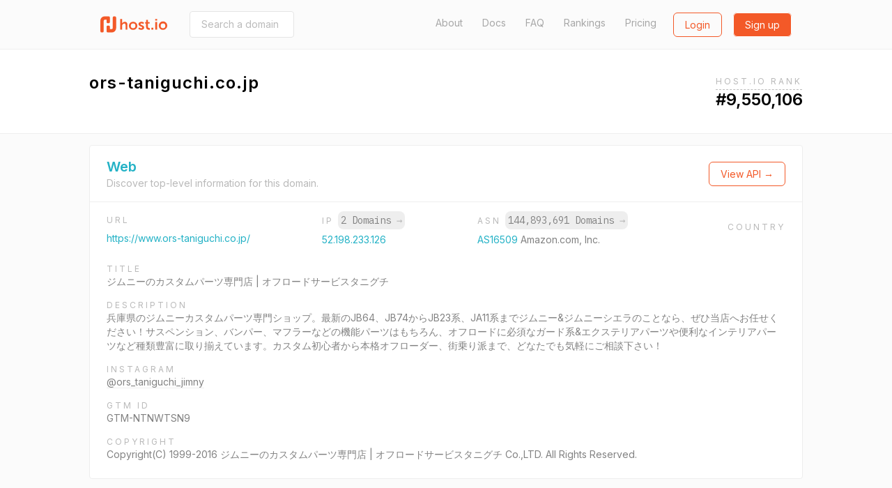

--- FILE ---
content_type: text/html; charset=utf-8
request_url: https://host.io/ors-taniguchi.co.jp
body_size: 10448
content:
<!DOCTYPE html>
<html  style="scroll-behavior: smooth;">

<head>
    <title>ors-taniguchi.co.jp (ジムニーのカスタムパーツ専門店 | オフロードサービスタニグチ) - host.io</title>
    <meta charset="utf-8">
    <meta name="google" value="notranslate">
    <meta name="viewport" content="width=device-width, initial-scale=1, shrink-to-fit=no, user-scalable=no">
    <meta name="description" content="ors-taniguchi.co.jp (hosted on amazon.com) details, including IP, backlinks, redirect information, and reverse IP shared hosting data">
    <meta property="og:url" content="https://host.io">
    <meta property="og:type" content="website">
    <meta property="og:title" content="ors-taniguchi.co.jp (ジムニーのカスタムパーツ専門店 | オフロードサービスタニグチ) - host.io">
    <meta property="og:description" content="ors-taniguchi.co.jp (hosted on amazon.com) details, including IP, backlinks, redirect information, and reverse IP shared hosting data">
    <meta property="og:image" content="https://cdn.host.io/static/images/hostio/hostio-banner.png">
    <meta name="twitter:card" content="summary_large_image">

    <link href="https://cdn.host.io/static/images/hostio/hostio-logo.svg?v2" rel="shortcut icon" type="image/svg+xml">
    <link href="https://cdn.host.io/static/images/hostio/hostio-logo.svg?v2" rel="icon" type="image/svg+xml">

    <link href="https://fonts.googleapis.com/css?family=Inter:400,500,600|IBM+Plex+Mono:400,700" rel="stylesheet">
    

    <link rel="stylesheet" href="https://cdn.host.io/static/dist/tailwind.hostio.min.css">

    <!-- Google Tag Manager -->
    <script>
        dataLayer = [];
    </script>
    <script>(function(w,d,s,l,i){w[l]=w[l]||[];w[l].push({'gtm.start':
    new Date().getTime(),event:'gtm.js'});var f=d.getElementsByTagName(s)[0],
    j=d.createElement(s),dl=l!='dataLayer'?'&l='+l:'';j.async=true;j.src=
    'https://www.googletagmanager.com/gtm.js?id='+i+dl;f.parentNode.insertBefore(j,f);
    })(window,document,'script','dataLayer','GTM-TQVZN32');</script>
    <!-- End Google Tag Manager -->

    <style>
        #nav .active {
            font-weight: bold;
            color: #4299e1;
        }
        #nav .active::after {
            content: "→";
        }
    </style>

     
</head>



<body class="flex flex-col min-h-screen font-body">
    <svg xmlns="http://www.w3.org/2000/svg" style="display: none;">
    <symbol id="search" viewBox="0 0 13 13" >
        <path d="M5.52603 9.14671C3.5298 9.14671 1.90662 7.52227 1.90662 5.52667C1.90662 3.53043 3.5298 1.90662 5.52603 1.90662C7.52227 1.90662 9.14608 3.53043 9.14608 5.52667C9.14608 7.52227 7.52227 9.14671 5.52603 9.14671ZM10.0682 8.7209L9.91889 8.87025C10.6269 7.94173 11.0527 6.78504 11.0527 5.52667C11.0527 2.4748 8.57854 0 5.52603 0C2.47416 0 0 2.4748 0 5.52667C0 8.57854 2.47416 11.0533 5.52603 11.0533C6.7844 11.0533 7.94109 10.6275 8.87025 9.91953L8.72026 10.0689L11.652 13L13 11.652L10.0682 8.7209Z" />            
    </symbol>

    <symbol id="domains" viewBox="0 0 48 46">
        <path d="M44 0H4C1.79093 0 0 1.79093 0 4V41.3333C0 43.5424 1.79093 45.3333 4 45.3333H44C46.2091 45.3333 48 43.5424 48 41.3333V4C48 1.79093 46.2091 0 44 0ZM38.6667 33C38.6667 34.6569 37.3235 36 35.6667 36H12.3333C10.6765 36 9.33333 34.6569 9.33333 33V20.3333C9.33333 18.6765 10.6765 17.3333 12.3333 17.3333H16C16.7364 17.3333 17.3333 16.7364 17.3333 16C17.3333 15.2636 17.9303 14.6667 18.6667 14.6667C19.403 14.6667 20 14.0697 20 13.3333V12C20 10.5272 21.1939 9.33333 22.6667 9.33333H25.3333C26.8061 9.33333 28 10.5272 28 12V13.3333C28 14.0697 28.597 14.6667 29.3333 14.6667C30.0697 14.6667 30.6667 15.2636 30.6667 16C30.6667 16.7364 31.2636 17.3333 32 17.3333H35.6667C37.3235 17.3333 38.6667 18.6765 38.6667 20.3333V33Z" fill="#ffffff"/>
    </symbol>

    <symbol id="github" viewBox="0 0 24 24">
        <path d="M12 .297c-6.63 0-12 5.373-12 12 0 5.303 3.438 9.8 8.205 11.385.6.113.82-.258.82-.577 0-.285-.01-1.04-.015-2.04-3.338.724-4.042-1.61-4.042-1.61C4.422 18.07 3.633 17.7 3.633 17.7c-1.087-.744.084-.729.084-.729 1.205.084 1.838 1.236 1.838 1.236 1.07 1.835 2.809 1.305 3.495.998.108-.776.417-1.305.76-1.605-2.665-.3-5.466-1.332-5.466-5.93 0-1.31.465-2.38 1.235-3.22-.135-.303-.54-1.523.105-3.176 0 0 1.005-.322 3.3 1.23.96-.267 1.98-.399 3-.405 1.02.006 2.04.138 3 .405 2.28-1.552 3.285-1.23 3.285-1.23.645 1.653.24 2.873.12 3.176.765.84 1.23 1.91 1.23 3.22 0 4.61-2.805 5.625-5.475 5.92.42.36.81 1.096.81 2.22 0 1.606-.015 2.896-.015 3.286 0 .315.21.69.825.57C20.565 22.092 24 17.592 24 12.297c0-6.627-5.373-12-12-12"/>
    </symbol>

    <symbol id="github-white" viewBox="0 0 24 24">
        <path d="M12 .297c-6.63 0-12 5.373-12 12 0 5.303 3.438 9.8 8.205 11.385.6.113.82-.258.82-.577 0-.285-.01-1.04-.015-2.04-3.338.724-4.042-1.61-4.042-1.61C4.422 18.07 3.633 17.7 3.633 17.7c-1.087-.744.084-.729.084-.729 1.205.084 1.838 1.236 1.838 1.236 1.07 1.835 2.809 1.305 3.495.998.108-.776.417-1.305.76-1.605-2.665-.3-5.466-1.332-5.466-5.93 0-1.31.465-2.38 1.235-3.22-.135-.303-.54-1.523.105-3.176 0 0 1.005-.322 3.3 1.23.96-.267 1.98-.399 3-.405 1.02.006 2.04.138 3 .405 2.28-1.552 3.285-1.23 3.285-1.23.645 1.653.24 2.873.12 3.176.765.84 1.23 1.91 1.23 3.22 0 4.61-2.805 5.625-5.475 5.92.42.36.81 1.096.81 2.22 0 1.606-.015 2.896-.015 3.286 0 .315.21.69.825.57C20.565 22.092 24 17.592 24 12.297c0-6.627-5.373-12-12-12" fill="#ffffff" />
    </symbol>

    <symbol id="google" viewBox="0 0 24 24">
        <path d="M12.24 10.285V14.4h6.806c-.275 1.765-2.056 5.174-6.806 5.174-4.095 0-7.439-3.389-7.439-7.574s3.345-7.574 7.439-7.574c2.33 0 3.891.989 4.785 1.849l3.254-3.138C18.189 1.186 15.479 0 12.24 0c-6.635 0-12 5.365-12 12s5.365 12 12 12c6.926 0 11.52-4.869 11.52-11.726 0-.788-.085-1.39-.189-1.989H12.24z"/>
    </symbol>

    <symbol id="website" viewBox="0 0 50 46">
        <path d="M47.5 0H2.5C1 0 0 1 0 2.5V43.5C0 44.75 1 46 2.5 46H47.5C48.75 46 50 44.75 50 43.5V2.5C50 1 48.75 0 47.5 0ZM17.5 5C19 5 20 6 20 7.5C20 9 19 10 17.5 10C16 10 15 8.75 15 7.5C15 6 16 5 17.5 5ZM7.5 5C9 5 10 6 10 7.5C10 9 9 10 7.5 10C6 10 5 8.75 5 7.5C5 6 6 5 7.5 5ZM45 41H5V15H45V41Z" fill="#ffffff"/>
    </symbol>

    <symbol id="tld" viewBox="0 0 52 48">
        <path d="M38.6952 18.3924C39.0356 20.4982 39.2162 22.7162 39.2162 25.0023C39.2162 27.2866 39.0358 29.5031 38.6958 31.6075H44.5711C45.2721 29.5327 45.6522 27.3104 45.6522 25C45.6522 22.6896 45.2721 20.4673 44.5711 18.3924H38.6952ZM35.3866 18.3924H26.6304V31.6075H35.3872C35.7544 29.5357 35.9554 27.3164 35.9554 25.0023C35.9554 22.6864 35.7542 20.4656 35.3866 18.3924ZM34.3439 43.4198C38.0699 41.5245 41.1453 38.5319 43.1434 34.8684H38.0198C37.1771 38.1665 35.9193 41.0857 34.3439 43.4198ZM27.3303 45.5219C30.4183 44.1747 33.1177 40.2264 34.6408 34.8684H26.6304V45.5886C26.8648 45.5703 27.0981 45.5481 27.3303 45.5219ZM34.3401 6.57825C35.9167 8.91223 37.1755 11.8322 38.0189 15.1316H43.1434C41.1446 11.4669 38.0677 8.47339 34.3401 6.57825ZM27.3165 4.47651C27.0889 4.45107 26.8602 4.42933 26.6304 4.41135V15.1316H34.6398C33.1143 9.76749 30.4097 5.81749 27.3165 4.47651ZM11.3034 18.3924H5.42894C4.72792 20.4673 4.34783 22.6896 4.34783 25C4.34783 27.3104 4.72792 29.5327 5.42894 31.6075H11.3035C10.9633 29.5024 10.7827 27.2851 10.7827 25C10.7827 22.7148 10.9633 20.4975 11.3034 18.3924ZM14.612 18.3924C14.2447 20.4649 14.0436 22.685 14.0436 25C14.0436 27.3149 14.2448 29.535 14.6122 31.6075H23.3696V18.3924H14.612ZM15.6569 43.4202C14.0811 41.0863 12.8228 38.1668 11.9797 34.8684H6.85658C8.85487 38.5321 11.9306 41.525 15.6569 43.4202ZM22.6755 45.5226C22.9057 45.5484 23.1371 45.5705 23.3696 45.5886V34.8684H15.3589C16.8832 40.2291 19.5851 44.1783 22.6755 45.5226ZM15.656 6.58023C11.9301 8.47547 8.85472 11.4682 6.85658 15.1316H11.9795C12.8224 11.8333 14.0804 8.91404 15.656 6.58023ZM22.675 4.47746C19.5845 5.82174 16.8827 9.77063 15.3586 15.1316H23.3696V4.41135C23.1369 4.42955 22.9054 4.45161 22.675 4.47746ZM50 25C50 38.8006 38.8006 50 25 50C11.1994 50 0 38.8006 0 25C0 11.1994 11.1994 0 25 0C38.8006 0 50 11.1994 50 25Z"/>
    </symbol>

    <symbol id="dns" viewBox="0 0 38 29">
        <path fill-rule="evenodd" clip-rule="evenodd" d="M1.49823 0H36.0685C36.9008 0 37.5667 0.675389 37.5667 1.51963V11.8756C37.5667 12.7198 36.9008 13.3952 36.0685 13.3952H1.49823C0.665879 13.3952 0 12.7198 0 11.8756V1.51963C0 0.675389 0.665879 0 1.49823 0ZM1.49823 15.534H36.0685C36.9008 15.534 37.5667 16.2093 37.5667 17.0536V27.4096C37.5667 28.2538 36.9008 28.9292 36.0685 28.9292H1.49823C0.665879 28.9292 0 28.2538 0 27.4096V17.0536C0 16.2093 0.665879 15.534 1.49823 15.534ZM8.268 18.2355C10.4321 18.2355 12.2078 20.0366 12.2078 22.2316C12.2078 24.4266 10.4321 26.2276 8.268 26.2276C6.1039 26.2276 4.32822 24.4266 4.32822 22.2316C4.32822 20.0366 6.1039 18.2355 8.268 18.2355ZM8.268 2.70156C10.4321 2.70156 12.2078 4.5026 12.2078 6.69761C12.2078 8.89263 10.4321 10.6937 8.268 10.6937C6.1039 10.6937 4.32822 8.89263 4.32822 6.69761C4.32822 4.5026 6.1039 2.70156 8.268 2.70156Z" />
    </symbol>

    <symbol id="backlinks" viewBox="0 0 33 34">
        <path d="M28.2159 1.24506C26.022 -0.0130981 23.4754 -0.329943 21.0459 0.350328C18.6164 1.03106 16.5937 2.6282 15.3512 4.84842L14.4057 6.53825C14.3406 6.65355 14.2936 6.77439 14.2572 6.89661C15.4191 7.05941 16.5514 7.39286 17.6153 7.89787L18.3575 6.57238C19.1454 5.1648 20.4275 4.152 21.9681 3.72078C23.5077 3.28817 25.1225 3.49064 26.5131 4.28806C29.3837 5.935 30.3957 9.63798 28.7695 12.5435L25.5549 18.285C24.7671 19.6926 23.4854 20.7059 21.9453 21.1366C20.4043 21.5688 18.7899 21.3663 17.3993 20.5698C15.4979 19.4786 14.3488 17.4295 14.367 15.2453C13.5391 14.814 12.5617 14.7057 11.6595 14.957C11.3975 15.0299 11.1492 15.1327 10.9141 15.2577C10.9004 18.6867 12.7089 21.8981 15.6961 23.6124C17.2435 24.4988 18.9654 24.9185 20.6982 24.8507C21.4227 24.8221 22.1499 24.7086 22.8662 24.5075C25.2961 23.8273 27.3183 22.2301 28.5613 20.0099L31.7763 14.268C34.3402 9.68456 32.7436 3.843 28.2159 1.24506ZM14.649 27.3306C13.8612 28.7386 12.579 29.7514 11.0385 30.1831C9.49796 30.6138 7.88406 30.4123 6.49343 29.6144C5.10189 28.817 4.10129 27.5192 3.67572 25.9599C3.24969 24.401 3.44835 22.7674 4.23662 21.3603L7.4512 15.6179C8.23901 14.2103 9.52074 13.1975 11.0608 12.7663C12.6014 12.3346 14.2157 12.5366 15.6054 13.334C17.5078 14.4248 18.656 16.4739 18.6378 18.6591C19.467 19.0907 20.4458 19.1991 21.3466 18.9464C21.6081 18.8735 21.856 18.7702 22.0916 18.6457C22.1048 15.2162 20.2963 12.0049 17.3091 10.292C15.1161 9.03381 12.5686 8.71604 10.14 9.39631C7.71046 10.077 5.68785 11.6746 4.44531 13.8949L1.23072 19.6368C-0.0122788 21.857 -0.326219 24.4342 0.345859 26.8933C1.01794 29.3525 2.59629 31.3997 4.78977 32.6574C6.33715 33.5443 8.05858 33.9645 9.7914 33.8971C10.5163 33.8681 11.2431 33.7542 11.9594 33.554C14.3893 32.8733 16.4115 31.2761 17.6545 29.0559L18.5999 27.3656C18.6642 27.2521 18.7111 27.1336 18.7471 27.0128C17.5902 26.85 16.458 26.5147 15.3899 26.0064L14.649 27.3306Z" />
    </symbol>

    <symbol id="redirects" viewBox="0 0 35 34">
        <path d="M34.4663 18.1506L29.1194 13.9315C28.6386 13.5503 27.9715 13.5503 27.4893 13.9315L22.1425 18.1506C21.5509 18.6206 21.4348 19.5024 21.8859 20.1184C22.3343 20.7344 23.1811 20.8582 23.7753 20.3884L26.9531 17.8809V26.3233C26.9531 28.6382 25.1323 30.5188 22.9015 30.5188C20.6677 30.5188 18.8498 28.6146 18.8498 26.2758V7.00933C18.8498 3.14463 15.8192 0 12.0971 0C8.37496 0 5.34432 3.16432 5.34432 7.05574V15.0369L2.16512 12.5265C1.57088 12.0568 0.724079 12.1791 0.274346 12.7979C-0.175388 13.4139 -0.0605912 14.2957 0.533652 14.7654L5.87914 18.9845C6.12088 19.1776 6.40855 19.2714 6.69487 19.2714C6.98119 19.2714 7.26885 19.18 7.5106 18.9856L12.8561 14.7665C13.4517 14.2968 13.5678 13.415 13.1167 12.799C12.667 12.1802 11.8202 12.0564 11.2246 12.5276L8.04542 15.0351V7.05398C8.04542 4.71519 9.86326 2.81097 12.0971 2.81097C14.3309 2.81097 16.1487 4.6955 16.1487 7.00757V26.2776C16.1487 30.169 19.178 33.3333 22.9015 33.3333C26.6233 33.3333 29.6543 30.1887 29.6543 26.3237V17.8833L32.8335 20.3909C33.0806 20.5839 33.3656 20.6767 33.6492 20.6767C34.0597 20.6767 34.4636 20.4823 34.7279 20.1198C35.1753 19.5021 35.0592 18.6206 34.4663 18.1506Z"/>
    </symbol>

    <symbol id="logo" viewBox="0 0 107.051 25.771">
        <g id="Group_7" data-name="Group 7" transform="translate(-72 168.771)">
            <path id="Union_2" data-name="Union 2" fill="#231f1f" d="M61.747,11.008a6.794,6.794,0,1,1,6.8,6.459A6.481,6.481,0,0,1,61.747,11.008Zm3.114,0a3.669,3.669,0,1,0,7.33,0,3.669,3.669,0,1,0-7.33,0ZM28.9,15.652,30.3,13.5a5.161,5.161,0,0,0,3.363,1.355c.869,0,1.62-.388,1.62-1.113,0-1.839-6-1.593-6-5.564,0-2.3,2.056-3.628,4.717-3.628a5.913,5.913,0,0,1,4.136,1.4L37,8.225A4.689,4.689,0,0,0,33.98,7.161c-.8,0-1.572.339-1.572,1.112,0,1.737,6,1.525,6,5.493,0,2.056-1.791,3.7-4.718,3.7A6.9,6.9,0,0,1,28.9,15.652ZM13.912,11.008a6.478,6.478,0,0,1,6.767-6.459,6.467,6.467,0,1,1,.03,12.917A6.479,6.479,0,0,1,13.912,11.008Zm3.114,0a3.669,3.669,0,1,0,7.33,0,3.669,3.669,0,1,0-7.33,0ZM46.53,17.3c-1.717,0-5.128-.507-5.128-4.644V7.475H39.81V5.031h1.668V1.475h3V5.031H47.28V7.475H44.475v4.789a2.194,2.194,0,0,0,2.444,2.324,2.86,2.86,0,0,0,.556-.048v2.684a5.3,5.3,0,0,1-.876.073Zm9.673-.12V4.839h3.072V17.177Zm-6.337,0V14.1H52.94v3.074Zm-41.3,0V9.87c0-1.5-.388-2.516-1.96-2.516A3.472,3.472,0,0,0,3.266,9.919a5.568,5.568,0,0,0-.193,1.593v5.661H0V0H3.074V5.952a10.259,10.259,0,0,1-.049,1.04h.049A4.75,4.75,0,0,1,7.33,4.549c2.735,0,4.282,1.426,4.282,4.692v7.935ZM56.2,2.733V0h3.04V2.733Z" transform="translate(103.733 -164.619)"/>
            <path id="Union_1" data-name="Union 1" fill="#00aeef" d="M11.969,25.771a2.027,2.027,0,0,1-2.027-2.027v-7a2.027,2.027,0,0,1,2.027-2.027h1.3A2.027,2.027,0,0,1,15.3,16.747v3.667h2.677a1.907,1.907,0,0,0,1.908-1.907V2.027A2.027,2.027,0,0,1,21.911,0h1.3a2.027,2.027,0,0,1,2.027,2.027V18.942a6.829,6.829,0,0,1-6.829,6.829Zm-9.942,0A2.027,2.027,0,0,1,0,23.744V6.829A6.829,6.829,0,0,1,6.829,0h6.443A2.027,2.027,0,0,1,15.3,2.027v7a2.027,2.027,0,0,1-2.027,2.027h-1.3A2.027,2.027,0,0,1,9.942,9.024V5.357H7.259a1.907,1.907,0,0,0-1.9,1.907v16.48A2.027,2.027,0,0,1,3.33,25.771Z" transform="translate(72 -168.771)"/>
        </g>
    </symbol>

    <symbol id="logo-sm-orange">
        <defs>
            <style>
        
            .cls-2 {
                fill: #f35929;
            }
            </style>
        </defs>
        <g id="Group_7" data-name="Group 7" transform="translate(-72 168.771)">
            <path id="Union_1" data-name="Union 1" class="cls-2" d="M11.969,25.771a2.027,2.027,0,0,1-2.027-2.027v-7a2.027,2.027,0,0,1,2.027-2.027h1.3A2.027,2.027,0,0,1,15.3,16.747v3.667h2.677a1.907,1.907,0,0,0,1.908-1.907V2.027A2.027,2.027,0,0,1,21.911,0h1.3a2.027,2.027,0,0,1,2.027,2.027V18.942a6.829,6.829,0,0,1-6.829,6.829Zm-9.942,0A2.027,2.027,0,0,1,0,23.744V6.829A6.829,6.829,0,0,1,6.829,0h6.443A2.027,2.027,0,0,1,15.3,2.027v7a2.027,2.027,0,0,1-2.027,2.027h-1.3A2.027,2.027,0,0,1,9.942,9.024V5.357H7.259a1.907,1.907,0,0,0-1.9,1.907v16.48A2.027,2.027,0,0,1,3.33,25.771Z" transform="translate(72 -168.771)"/>
        </g>
    </symbol>

    <symbol id="logo-sm">
        <g id="Group_7" data-name="Group 7" transform="translate(-72 168.771)">
            <path id="Union_1" data-name="Union 1" fill="#24B2C6" d="M11.969,25.771a2.027,2.027,0,0,1-2.027-2.027v-7a2.027,2.027,0,0,1,2.027-2.027h1.3A2.027,2.027,0,0,1,15.3,16.747v3.667h2.677a1.907,1.907,0,0,0,1.908-1.907V2.027A2.027,2.027,0,0,1,21.911,0h1.3a2.027,2.027,0,0,1,2.027,2.027V18.942a6.829,6.829,0,0,1-6.829,6.829Zm-9.942,0A2.027,2.027,0,0,1,0,23.744V6.829A6.829,6.829,0,0,1,6.829,0h6.443A2.027,2.027,0,0,1,15.3,2.027v7a2.027,2.027,0,0,1-2.027,2.027h-1.3A2.027,2.027,0,0,1,9.942,9.024V5.357H7.259a1.907,1.907,0,0,0-1.9,1.907v16.48A2.027,2.027,0,0,1,3.33,25.771Z" transform="translate(72 -168.771)"/>
        </g>
    </symbol>


    <symbol id="menu-toggle">
        <g>
        <path d="M1 6L7 2L13 6" stroke="white" stroke-width="2" stroke-linecap="round" fill="none" />
    </g>
    </symbol>

    <symbol id="logo-white" viewBox="0 0 107.051 25.771">
        <defs>
            <style>
            .cls-1 {
                fill: #ffffff;
            }
        
            .cls-2 {
                fill: #ffffff;
            }
            </style>
        </defs>
        <g id="Group_7" data-name="Group 7" transform="translate(-72 168.771)">
            <path id="Union_2" data-name="Union 2" class="cls-1" d="M61.747,11.008a6.794,6.794,0,1,1,6.8,6.459A6.481,6.481,0,0,1,61.747,11.008Zm3.114,0a3.669,3.669,0,1,0,7.33,0,3.669,3.669,0,1,0-7.33,0ZM28.9,15.652,30.3,13.5a5.161,5.161,0,0,0,3.363,1.355c.869,0,1.62-.388,1.62-1.113,0-1.839-6-1.593-6-5.564,0-2.3,2.056-3.628,4.717-3.628a5.913,5.913,0,0,1,4.136,1.4L37,8.225A4.689,4.689,0,0,0,33.98,7.161c-.8,0-1.572.339-1.572,1.112,0,1.737,6,1.525,6,5.493,0,2.056-1.791,3.7-4.718,3.7A6.9,6.9,0,0,1,28.9,15.652ZM13.912,11.008a6.478,6.478,0,0,1,6.767-6.459,6.467,6.467,0,1,1,.03,12.917A6.479,6.479,0,0,1,13.912,11.008Zm3.114,0a3.669,3.669,0,1,0,7.33,0,3.669,3.669,0,1,0-7.33,0ZM46.53,17.3c-1.717,0-5.128-.507-5.128-4.644V7.475H39.81V5.031h1.668V1.475h3V5.031H47.28V7.475H44.475v4.789a2.194,2.194,0,0,0,2.444,2.324,2.86,2.86,0,0,0,.556-.048v2.684a5.3,5.3,0,0,1-.876.073Zm9.673-.12V4.839h3.072V17.177Zm-6.337,0V14.1H52.94v3.074Zm-41.3,0V9.87c0-1.5-.388-2.516-1.96-2.516A3.472,3.472,0,0,0,3.266,9.919a5.568,5.568,0,0,0-.193,1.593v5.661H0V0H3.074V5.952a10.259,10.259,0,0,1-.049,1.04h.049A4.75,4.75,0,0,1,7.33,4.549c2.735,0,4.282,1.426,4.282,4.692v7.935ZM56.2,2.733V0h3.04V2.733Z" transform="translate(103.733 -164.619)"/>
            <path id="Union_1" data-name="Union 1" class="cls-2" d="M11.969,25.771a2.027,2.027,0,0,1-2.027-2.027v-7a2.027,2.027,0,0,1,2.027-2.027h1.3A2.027,2.027,0,0,1,15.3,16.747v3.667h2.677a1.907,1.907,0,0,0,1.908-1.907V2.027A2.027,2.027,0,0,1,21.911,0h1.3a2.027,2.027,0,0,1,2.027,2.027V18.942a6.829,6.829,0,0,1-6.829,6.829Zm-9.942,0A2.027,2.027,0,0,1,0,23.744V6.829A6.829,6.829,0,0,1,6.829,0h6.443A2.027,2.027,0,0,1,15.3,2.027v7a2.027,2.027,0,0,1-2.027,2.027h-1.3A2.027,2.027,0,0,1,9.942,9.024V5.357H7.259a1.907,1.907,0,0,0-1.9,1.907v16.48A2.027,2.027,0,0,1,3.33,25.771Z" transform="translate(72 -168.771)"/>
        </g>
    </symbol>

    <symbol id="logo-orange" viewBox="0 0 107.051 25.771">
        <defs>
            <style>
            .cls-1 {
                fill: #F35928;
            }
        
            .cls-2 {
                fill: #F35928;
            }
            </style>
        </defs>
        <g id="Group_7" data-name="Group 7" transform="translate(-72 168.771)">
            <path id="Union_2" data-name="Union 2" class="cls-1" d="M61.747,11.008a6.794,6.794,0,1,1,6.8,6.459A6.481,6.481,0,0,1,61.747,11.008Zm3.114,0a3.669,3.669,0,1,0,7.33,0,3.669,3.669,0,1,0-7.33,0ZM28.9,15.652,30.3,13.5a5.161,5.161,0,0,0,3.363,1.355c.869,0,1.62-.388,1.62-1.113,0-1.839-6-1.593-6-5.564,0-2.3,2.056-3.628,4.717-3.628a5.913,5.913,0,0,1,4.136,1.4L37,8.225A4.689,4.689,0,0,0,33.98,7.161c-.8,0-1.572.339-1.572,1.112,0,1.737,6,1.525,6,5.493,0,2.056-1.791,3.7-4.718,3.7A6.9,6.9,0,0,1,28.9,15.652ZM13.912,11.008a6.478,6.478,0,0,1,6.767-6.459,6.467,6.467,0,1,1,.03,12.917A6.479,6.479,0,0,1,13.912,11.008Zm3.114,0a3.669,3.669,0,1,0,7.33,0,3.669,3.669,0,1,0-7.33,0ZM46.53,17.3c-1.717,0-5.128-.507-5.128-4.644V7.475H39.81V5.031h1.668V1.475h3V5.031H47.28V7.475H44.475v4.789a2.194,2.194,0,0,0,2.444,2.324,2.86,2.86,0,0,0,.556-.048v2.684a5.3,5.3,0,0,1-.876.073Zm9.673-.12V4.839h3.072V17.177Zm-6.337,0V14.1H52.94v3.074Zm-41.3,0V9.87c0-1.5-.388-2.516-1.96-2.516A3.472,3.472,0,0,0,3.266,9.919a5.568,5.568,0,0,0-.193,1.593v5.661H0V0H3.074V5.952a10.259,10.259,0,0,1-.049,1.04h.049A4.75,4.75,0,0,1,7.33,4.549c2.735,0,4.282,1.426,4.282,4.692v7.935ZM56.2,2.733V0h3.04V2.733Z" transform="translate(103.733 -164.619)"/>
            <path id="Union_1" data-name="Union 1" class="cls-2" d="M11.969,25.771a2.027,2.027,0,0,1-2.027-2.027v-7a2.027,2.027,0,0,1,2.027-2.027h1.3A2.027,2.027,0,0,1,15.3,16.747v3.667h2.677a1.907,1.907,0,0,0,1.908-1.907V2.027A2.027,2.027,0,0,1,21.911,0h1.3a2.027,2.027,0,0,1,2.027,2.027V18.942a6.829,6.829,0,0,1-6.829,6.829Zm-9.942,0A2.027,2.027,0,0,1,0,23.744V6.829A6.829,6.829,0,0,1,6.829,0h6.443A2.027,2.027,0,0,1,15.3,2.027v7a2.027,2.027,0,0,1-2.027,2.027h-1.3A2.027,2.027,0,0,1,9.942,9.024V5.357H7.259a1.907,1.907,0,0,0-1.9,1.907v16.48A2.027,2.027,0,0,1,3.33,25.771Z" transform="translate(72 -168.771)"/>
        </g>
    </symbol>
</svg>
    <header>
        <nav class="py-4 
bg-gray-100 border-b
">
            <div class="flex items-center justify-between max-w-5xl mx-auto px-4">
                <div class="flex items-center">
                    <a href="/" class="sm:block hidden">
                        <svg class="w-24 h-8">
                            <use xlink:href="#logo-orange" />
                        </svg>
                    </a>
                    <a href="/" class="sm:hidden">
                        <svg class="w-8 h-8">
                            <use xlink:href="#logo-sm-orange" />
                        </svg>
                    </a>
                    
                        <form class="ml-8 hidden sm:block" action="/search" method="get"
                            x-cloak x-data='{expand: false}'>
                            <input
                                @focus='expand = true'
                                @blur='expand = false'
                                :style="`width: ${expand ? '300px' : '150px'}`"
                                class="px-4 py-2 border border-gray-300 rounded text-sm transition-all duration-300" 
                                name="domain"
                                type="text"
                                placeholder="Search a domain (i.e. facebook.com)">
                        </form>
                    
                </div>

                <div class="flex lg:w-3/4 justify-end">
                    <div class="flex justify-end lg:block hidden text-gray-600 text-sm">
                        <a class="
    
" href="/about">About</a>
                        <a class="ml-6 
    
" href="/docs">Docs</a>
                        <a class="ml-6 
    
" href="/faq">FAQ</a>
                        <a class="ml-6 
    
" href="/rankings">Rankings</a>
                        <a class="ml-6 
    
" href="/pricing">Pricing</a>
                    </div>
                    <div class="flex">
                        
                        <span class="ml-6">
                            <a
                                class="btn btn-secondary-hollow"
                                href="/login">Login</a>
                        </span>
                        <span class="ml-4">
                            <a
                                class="btn btn-secondary"
                                href="/signup">Sign up</a>
                        </span>
                        

                        <div x-data="{ open: false }" class="relative" x-cloak>
                            <a class="lg:hidden bg-secondary-600 flex items-center p-2 rounded ml-2 -mt-1 opacity-50" @click="open = true">
                                <svg class="w-4 h-3 mt-1">
                                    <use xlink:href="#menu-toggle" />
                                </svg>
                            </a>
                            <div x-show="open" @click.away="open = false"
                                class="absolute bg-white -ml-20 rounded text-sm mt-2 text-gray-700 font-medium text-center border">
                                <div class="px-3 py-2 border-b"><a href="/about">About</a></div>
                                <div class="px-3 py-2 border-b"><a href="/docs">Documentation</a></div>
                                <div class="px-3 py-2 border-b"><a href="/faq">FAQ</a></div>
                                <div class="px-3 py-2 border-b"><a href="/pricing">Pricing</a></div>
                                <div class="px-3 py-2"><a href="/rankings">Rankings</a></div>
                            </div>
                        </div>
                    </div>
                </div>
            </div>
        </nav>
    </header>


    
<div class="px-2">
<div class="mx-auto max-w-5xl py-8 flex justify-between flex-wrap">
    <div>
        <div class="text-2xl font-semibold tracking-wide flex items-center">
            <span>ors-taniguchi.co.jp</span>
        </div>
    </div>
    <div x-data="{ open: false, lastEnterTs: 0, lastLeaveTs: 0 }" x-cloak>
        
            <div class="relative"
                @click="open = true"
                @click.away="open = false"

                @mouseenter="(function () {
                    open = true;
                    lastEnterTs = Date.now();
                })()"
                @mouseleave="(function () {
                    // we use this to make tooltip more UX friendly.
                    // we don't want to the tooltip get dismissed too fast 

                    lastLeaveTs = Date.now();
                    setTimeout (function() {
                        if (lastLeaveTs > lastEnterTs) {
                            open = false;
                        }
                    }, 500)
                })()">
                <span class="tracking-wider uppercase text-gray-500 text-xs cursor-pointer pb-1 border-b border-dashed border-gray-400">Host.io Rank</span>
                <span class="absolute left-0 -ml-20 mt-8 bg-black p-2 text-xs rounded text-white" x-show.transition="open">
                    We use a propriety algorithim to rank the top 10M domain names. 
                    <span class="block mt-3"> <a href="/rankings" class="font-bold border-b">Download</a> our domain rankings.</span>
                </span>
            </div>
            <div class="text-2xl font-semibold">
                <span>#9,550,106</span>
            </div>
        
    </div>
</div>
</div>

<div class="bg-gray-100 border-t border-gray-200 flex-1">
    <div class="flex justify-between mx-auto max-w-5xl">
        <div class="text-gray-700 flex-1 py-4">
            <div class="border bg-white rounded mb-12 pb-4">
                <div class="border-b px-6 py-4 flex justify-between flex-col sm:flex-row sm:items-center">
                    <div>
                        <h3 class="text-primary text-xl font-bold" id="web">Web</h3>
                        <div class="text-sm text-gray-500">
                            Discover top-level information for this domain.
                        </div>
                    </div>
                    <div class="mt-2 sm:mt-0">
                        <a href="/docs#apiwebdomain" class="btn btn-secondary-hollow">
                            View API &rarr;
                        </a>
                    </div>
                </div>
                
                <div class="px-6 py-4">
                    
                            
                    <div class="flex justify-between text-sm flex-col sm:flex-row sm:items-center">
                        <div class="mt-6 sm:mt-0">
                            <div class="tracking-wider text-xs text-gray-500 mb-2 uppercase">
                                URL
                            </div>
                            <div class="max-w-xs truncate">
                                <a href="https://www.ors-taniguchi.co.jp/" class="text-primary" rel="nofollow">https://www.ors-taniguchi.co.jp/</a>
                            </div>
                        </div>

                        <div class="mt-6 sm:mt-0">
                            <div class="tracking-wider text-xs text-gray-500 mb-2">IP 
                                <span class="bg-gray-200 hover:bg-gray-300 text-gray-700 p-1 rounded-lg tracking-normal font-mono text-sm">
                                    <a href="/ip/52.198.233.126">
                                        2 Domains <span class="opacity-50">&rarr;</span>
                                    </a>
                                </span>
                            </div>
                            <div> <a href="https://ipinfo.io/52.198.233.126" target="_blank" class="text-primary"> 52.198.233.126 </a></div>
                        </div>

                        <div class="mt-6 sm:mt-0">
                            <div class="tracking-wider text-xs text-gray-500 mb-2">ASN 
                                <span class="bg-gray-200 hover:bg-gray-300 text-gray-700 p-1 rounded-lg tracking-normal font-mono text-sm">
                                    <a href="/asn/AS16509">
                                        144,893,691 Domains <span class="opacity-50">&rarr;</span>
                                    </a>
                                </span>
                            </div>
                            <div class="w-64">
                                <a href="https://ipinfo.io/AS16509" target="_blank" class="text-primary">
                                    AS16509
                                </a>
                                Amazon.com, Inc.
                            </div>
                        </div>


                        <div class="mt-6 sm:mt-0">
                            <div class="tracking-wider text-xs text-gray-500 mb-2 uppercase">Country</div>
                            <div><i class="flag flag-"></i> <span class="text-gray-700"></span></div>
                        </div>
                    </div>
                </div>
                <div class="px-6 py-2">
                    <div class="tracking-wider text-xs text-gray-500 uppercase">Title</div>
                    <div class="text-sm">
                        ジムニーのカスタムパーツ専門店 | オフロードサービスタニグチ
                    </div>
                </div>
                
                <div class="px-6 py-2">
                    <div class="tracking-wider text-xs text-gray-500 uppercase">Description</div>
                    <div class="text-sm">
                        兵庫県のジムニーカスタムパーツ専門ショップ。最新のJB64、JB74からJB23系、JA11系までジムニー&amp;ジムニーシエラのことなら、ぜひ当店へお任せください！サスペンション、バンパー、マフラーなどの機能パーツはもちろん、オフロードに必須なガード系&amp;エクステリアパーツや便利なインテリアパーツなど種類豊富に取り揃えています。カスタム初心者から本格オフローダー、街乗り派まで、どなたでも気軽にご相談下さい！
                    </div>
                </div>
                

                <div class="flex">
                    

                    


                    
                        <div class="px-6 py-2">
                            <div class="tracking-wider text-xs text-gray-500 uppercase">Instagram</div>
                            <div class="text-sm">
                                <a href="https://instagram.com/ors_taniguchi_jimny" target="_blank" class="border-b">
                                    @ors_taniguchi_jimny
                                </a>
                            </div>
                        </div>
                    
                </div>

                


                

                
                <div class="px-6 py-2">
                    <div class="tracking-wider text-xs text-gray-500 uppercase">GTM ID</div>
                    <div class="text-sm">
                        GTM-NTNWTSN9
                    </div>
                </div>
                


                
                    <div class="px-6 py-2">
                        <div class="tracking-wider text-xs text-gray-500 uppercase">Copyright</div>
                        <div class="text-sm">
                            Copyright(C) 1999-2016 ジムニーのカスタムパーツ専門店 | オフロードサービスタニグチ Co.,LTD. All Rights Reserved.
                        </div>
                    </div>
                

                
            
            </div>

            <div class="border bg-white rounded mb-12"  id="dnsdetails">
                <div class="border-b px-6 py-4 flex justify-between flex-col sm:flex-row sm:items-center">
                    <div>
                        <h3 class="text-primary text-xl font-bold">DNS</h3>
                        <div class="text-sm text-gray-500">View domain name system records, including the A, AAAA, MX and NS records.</div>
                    </div>
                    <div class="mt-2 sm:mt-0">
                        <a class="btn btn-secondary-hollow" href="/docs#apidnsdomain">View API &rarr;</a>
                    </div>
                </div>
                <div class="text-sm">
                    

                    
                        
                    
                        
                            <div class="px-6 border-b py-2 sm:flex">
                                <div class="w-24 font-bold">A</div>
                                <div class="font-mono">
                                    
                                        <div class="mb-2 flex flex-wrap justify-between">
                                            52.198.233.126 
                                            
                                                <a href="/ip/52.198.233.126" class="ml-2">
                                                    <span class="bg-gray-200 px-2 py-1 rounded-lg hover:bg-gray-300">2 Domains  <span class="opacity-50">&rarr;</span></span>
                                                </a>
                                            
                                        </div>
                                    
                                </div>
                            </div>
                        
                    
                        
                            <div class="px-6 border-b py-2 sm:flex">
                                <div class="w-24 font-bold">MX</div>
                                <div class="font-mono">
                                    
                                        <div class="mb-2 flex flex-wrap justify-between">
                                            srv12mx.ssl.aiosl.com. 
                                            
                                                
                                                <a href="/mx/aiosl.com" class="ml-2">
                                                    <span class="bg-gray-200 px-2 py-1 rounded-lg hover:bg-gray-300"> Domains  <span class="opacity-50">&rarr;</span></span>
                                                </a>
                                            
                                        </div>
                                    
                                </div>
                            </div>
                        
                    
                        
                            <div class="px-6 border-b py-2 sm:flex">
                                <div class="w-24 font-bold">NS</div>
                                <div class="font-mono">
                                    
                                        <div class="mb-2 flex flex-wrap justify-between">
                                            dns.jnetstation.com. 
                                            
                                                
                                                <a href="/ns/jnetstation.com" class="ml-2">
                                                    <span class="bg-gray-200 px-2 py-1 rounded-lg hover:bg-gray-300">2,161 Domains  <span class="opacity-50">&rarr;</span></span>
                                                </a>
                                            
                                        </div>
                                    
                                        <div class="mb-2 flex flex-wrap justify-between">
                                            ns1.jnetstation.com. 
                                            
                                                
                                                <a href="/ns/jnetstation.com" class="ml-2">
                                                    <span class="bg-gray-200 px-2 py-1 rounded-lg hover:bg-gray-300">2,161 Domains  <span class="opacity-50">&rarr;</span></span>
                                                </a>
                                            
                                        </div>
                                    
                                </div>
                            </div>
                        
                    
                </div>
            </div>

            <div class="border-t border-l border-b bg-white rounded mb-12">
                <div class="border-b border-r px-6 py-4 flex justify-between flex-col sm:flex-row sm:items-center">
                    <div>
                        <h3 class="text-primary text-xl font-bold" id="cohosted">Co-Hosted</h3>
                        <div class="text-sm text-gray-500">There are <span class="font-semibold text-gray-600">2 domains</span> hosted on <span class="font-semibold text-gray-600">52.198.233.126</span> (AS16509 Amazon.com, Inc.). 
                            
                                <a href="/ip/52.198.233.126" class="text-primary">Show All &rarr;</a>
                            
                        </div>
                    </div>
                    <div class="mt-2 sm:mt-0">
                        <a class="btn btn-secondary-hollow" href="/docs#apidomainsfieldvalue">View API &rarr;</a>
                    </div>
                </div>
                <ul class="text-sm flex flex-wrap">
                    
                        <li class="sm:w-1/3 w-1/2 border-b border-r px-6 py-4 truncate">
                            <a href="/ors-taniguchi.co.jp" class="border-b border-gray-400" rel="nofollow">ors-taniguchi.co.jp</a>
                        </li>
                    
                        <li class="sm:w-1/3 w-1/2 border-b border-r px-6 py-4 truncate">
                            <a href="/lab-group.jp" class="border-b border-gray-400" rel="nofollow">lab-group.jp</a>
                        </li>
                    
                </ul>
            </div>

            <div class="border-t border-l border-b bg-white rounded mb-12" id="backlinks-tab">
                <div class="border-b border-r px-6 py-4 flex justify-between flex-col sm:flex-row sm:items-center">
                    <div>
                        <h3 class="text-primary text-xl font-bold">Backlinks</h3>
                        <div class="text-sm text-gray-500">
                            There are <span class="font-semibold text-gray-600">13 domains</span> which backlink to <span class="font-semibold text-gray-600">ors-taniguchi.co.jp</span>.  
                            
                        </div>
                    </div>
                    <div class="mt-2 sm:mt-0">
                        <a class="btn btn-secondary-hollow" href="/docs#apidomainsfieldvalue">
                            View API &rarr;
                        </a>
                    </div>
                </div>
                <ul class="text-sm flex flex-wrap">
                    
                        <li class="sm:w-1/3 w-1/2 border-b border-r px-6 py-4 truncate">
                            <a href="/switch4x4.com" class="border-b border-gray-400" rel="nofollow">switch4x4.com</a>
                        </li>
                    
                        <li class="sm:w-1/3 w-1/2 border-b border-r px-6 py-4 truncate">
                            <a href="/garage-kurumaru.com" class="border-b border-gray-400" rel="nofollow">garage-kurumaru.com</a>
                        </li>
                    
                        <li class="sm:w-1/3 w-1/2 border-b border-r px-6 py-4 truncate">
                            <a href="/4x4earnest.com" class="border-b border-gray-400" rel="nofollow">4x4earnest.com</a>
                        </li>
                    
                        <li class="sm:w-1/3 w-1/2 border-b border-r px-6 py-4 truncate">
                            <a href="/the-carmode.com" class="border-b border-gray-400" rel="nofollow">the-carmode.com</a>
                        </li>
                    
                        <li class="sm:w-1/3 w-1/2 border-b border-r px-6 py-4 truncate">
                            <a href="/4wdsuv-ad.com" class="border-b border-gray-400" rel="nofollow">4wdsuv-ad.com</a>
                        </li>
                    
                        <li class="sm:w-1/3 w-1/2 border-b border-r px-6 py-4 truncate">
                            <a href="/daichiland.jp" class="border-b border-gray-400" rel="nofollow">daichiland.jp</a>
                        </li>
                    
                        <li class="sm:w-1/3 w-1/2 border-b border-r px-6 py-4 truncate">
                            <a href="/b-field.jp" class="border-b border-gray-400" rel="nofollow">b-field.jp</a>
                        </li>
                    
                        <li class="sm:w-1/3 w-1/2 border-b border-r px-6 py-4 truncate">
                            <a href="/4x4magazine.co.jp" class="border-b border-gray-400" rel="nofollow">4x4magazine.co.jp</a>
                        </li>
                    
                        <li class="sm:w-1/3 w-1/2 border-b border-r px-6 py-4 truncate">
                            <a href="/jcj-hq.com" class="border-b border-gray-400" rel="nofollow">jcj-hq.com</a>
                        </li>
                    
                        <li class="sm:w-1/3 w-1/2 border-b border-r px-6 py-4 truncate">
                            <a href="/garage-bilt.com" class="border-b border-gray-400" rel="nofollow">garage-bilt.com</a>
                        </li>
                    
                        <li class="sm:w-1/3 w-1/2 border-b border-r px-6 py-4 truncate">
                            <a href="/satouauto.jp" class="border-b border-gray-400" rel="nofollow">satouauto.jp</a>
                        </li>
                    
                        <li class="sm:w-1/3 w-1/2 border-b border-r px-6 py-4 truncate">
                            <a href="/addict-jp.net" class="border-b border-gray-400" rel="nofollow">addict-jp.net</a>
                        </li>
                    
                        <li class="sm:w-1/3 w-1/2 border-b border-r px-6 py-4 truncate">
                            <a href="/ors-taniguchi.com" class="border-b border-gray-400" rel="nofollow">ors-taniguchi.com</a>
                        </li>
                    
                </ul>
            </div>

            <div class="border-t border-l border-b bg-white rounded mb-12" id="backlinks-tab">
                <div class="border-b border-r px-6 py-4 flex justify-between flex-col sm:flex-row sm:items-center">
                    <div>
                        <h3 class="text-primary text-xl font-bold">Links to</h3>
                        <div class="text-sm text-gray-500">
                            There are <span class="font-semibold text-gray-600">10 domains</span> which <span class="font-semibold text-gray-600">ors-taniguchi.co.jp</span> links to.  
                        </div>
                    </div>
                    <div class="mt-2 sm:mt-0">
                        <a class="btn btn-secondary-hollow" href="/docs#apidomainsfieldvalue">
                            View API &rarr;
                        </a>
                    </div>
                </div>
                <ul class="text-sm flex flex-wrap">
                    
                        <li class="sm:w-1/3 w-1/2 border-b border-r px-6 py-4 truncate">
                            <a href="/fc2.com" class="border-b border-gray-400" rel="nofollow">fc2.com</a>
                        </li>
                    
                        <li class="sm:w-1/3 w-1/2 border-b border-r px-6 py-4 truncate">
                            <a href="/youtube.com" class="border-b border-gray-400" rel="nofollow">youtube.com</a>
                        </li>
                    
                        <li class="sm:w-1/3 w-1/2 border-b border-r px-6 py-4 truncate">
                            <a href="/instagram.com" class="border-b border-gray-400" rel="nofollow">instagram.com</a>
                        </li>
                    
                        <li class="sm:w-1/3 w-1/2 border-b border-r px-6 py-4 truncate">
                            <a href="/yahoo.co.jp" class="border-b border-gray-400" rel="nofollow">yahoo.co.jp</a>
                        </li>
                    
                        <li class="sm:w-1/3 w-1/2 border-b border-r px-6 py-4 truncate">
                            <a href="/compassauto.jp" class="border-b border-gray-400" rel="nofollow">compassauto.jp</a>
                        </li>
                    
                        <li class="sm:w-1/3 w-1/2 border-b border-r px-6 py-4 truncate">
                            <a href="/bride-jp.com" class="border-b border-gray-400" rel="nofollow">bride-jp.com</a>
                        </li>
                    
                        <li class="sm:w-1/3 w-1/2 border-b border-r px-6 py-4 truncate">
                            <a href="/supercolors.jp" class="border-b border-gray-400" rel="nofollow">supercolors.jp</a>
                        </li>
                    
                        <li class="sm:w-1/3 w-1/2 border-b border-r px-6 py-4 truncate">
                            <a href="/nutec.jp" class="border-b border-gray-400" rel="nofollow">nutec.jp</a>
                        </li>
                    
                        <li class="sm:w-1/3 w-1/2 border-b border-r px-6 py-4 truncate">
                            <a href="/jimny-matsuri.com" class="border-b border-gray-400" rel="nofollow">jimny-matsuri.com</a>
                        </li>
                    
                        <li class="sm:w-1/3 w-1/2 border-b border-r px-6 py-4 truncate">
                            <a href="/ns-stage.jp" class="border-b border-gray-400" rel="nofollow">ns-stage.jp</a>
                        </li>
                    
                </ul>
            </div>

            <div class="border-t border-l border-b bg-white rounded mb-12">
                <div class="border-b border-r px-6 py-4 flex justify-between flex-col sm:flex-row sm:items-center">
                    <div>
                        <h3 class="text-primary text-xl font-bold" id="redirects-tab">Redirects</h3>
                        <div class="text-sm text-gray-500">
                            There are <span class="font-semibold text-gray-600">0 domains</span> which redirect to <span class="font-semibold text-gray-600">ors-taniguchi.co.jp</span>.
                            
                        </div>
                    </div>
                    <div class="mt-2 sm:mt-0">
                        <a class="btn btn-secondary-hollow" href="/docs#apifulldomain">
                            View API &rarr;
                        </a>
                    </div>
                </div>
                <ul class="text-sm flex flex-wrap">
                    
                </ul>
            </div>
        </div>
    </div>
</div>


    <footer class="py-12 border-gray-200 bg-gray-100">
    <div class="max-w-5xl mx-auto flex justify-between flex-col lg:flex-row px-4">
        <div class="w-1/3">
            <a href="/">
                <svg class="w-24 h-8">
                    <use xlink:href="#logo-white" />
                </svg>
            </a>
        </div>
        <div class="flex justify-between text-gray-600 mt-4 lg:mt-0 text-sm flex-1 sm:flex-row flex-col">
            <a href="/about">About</a>
            <a href="/docs">Documentation</a>
            <a href="/rankings">Rankings</a>
            <a href="/contact">Contact</a>
            <a href="/terms">Terms</a>
            <a href="/privacy">Privacy</a>
            <a href="https://twitter.com/host">Twitter</a>
        </div>
    </div>
</footer>

    <script src="https://cdn.jsdelivr.net/gh/alpinejs/alpine@v2.x.x/dist/alpine.js" defer></script>
    <script src="https://cdn.host.io/static/assets/gumshoe.js"></script>

     
</body>

</html>
